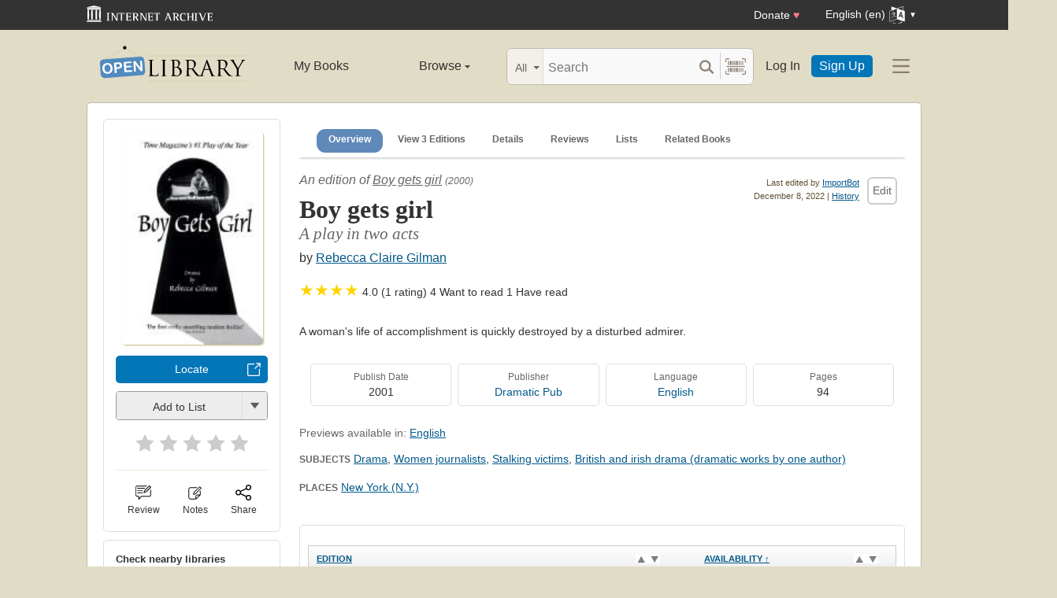

--- FILE ---
content_type: image/svg+xml
request_url: https://openlibrary.org/static/images/icons/barcode_scanner.svg
body_size: 2835
content:
<svg xmlns="http://www.w3.org/2000/svg" version="1.0" viewBox="160.9 208 435.2 341.1"><g fill="#8a7f71"><path d="M1894 5431 c-102 -25 -206 -111 -252 -209 l-27 -57 -3 -287 -3 -288 91 0 90 0 0 230 c0 127 5 252 11 280 13 59 46 103 100 130 35 18 60 20 299 20 l260 0 0 95 0 95 -267 -1 c-148 -1 -282 -4 -299 -8z" transform="matrix(.1 0 0 -.1 0 752)"/><path d="M5110 5345 l0 -95 255 0 c310 0 338 -7 386 -102 17 -34 19 -62 19 -298 l0 -260 95 0 95 0 0 264 c0 231 -2 272 -19 325 -36 116 -132 210 -250 245 -44 13 -105 16 -318 16 l-263 0 0 -95z" transform="matrix(.1 0 0 -.1 0 752)"/><path d="M2170 4445 l0 -425 95 0 95 0 0 425 0 425 -95 0 -95 0 0 -425z" transform="matrix(.1 0 0 -.1 0 752)"/><path d="M2550 4445 l0 -425 190 0 190 0 0 425 0 425 -190 0 -190 0 0 -425z" transform="matrix(.1 0 0 -.1 0 752)"/><path d="M3120 4445 l0 -425 95 0 95 0 0 425 0 425 -95 0 -95 0 0 -425z" transform="matrix(.1 0 0 -.1 0 752)"/><path d="M3500 4445 l0 -425 95 0 95 0 0 425 0 425 -95 0 -95 0 0 -425z" transform="matrix(.1 0 0 -.1 0 752)"/><path d="M3880 4445 l0 -425 190 0 190 0 0 425 0 425 -190 0 -190 0 0 -425z" transform="matrix(.1 0 0 -.1 0 752)"/><path d="M4450 4445 l0 -425 95 0 95 0 0 425 0 425 -95 0 -95 0 0 -425z" transform="matrix(.1 0 0 -.1 0 752)"/><path d="M4830 4445 l0 -426 93 3 92 3 3 423 2 422 -95 0 -95 0 0 -425z" transform="matrix(.1 0 0 -.1 0 752)"/><path d="M5200 4445 l0 -425 95 0 95 0 0 425 0 425 -95 0 -95 0 0 -425z" transform="matrix(.1 0 0 -.1 0 752)"/><path d="M1844 3818 c-51 -24 -62 -105 -19 -147 l25 -26 1936 0 1936 0 24 28 c34 40 32 90 -5 128 l-29 29 -1924 -1 c-1302 0 -1930 -4 -1944 -11z" transform="matrix(.1 0 0 -.1 0 752)"/><path d="M2170 3025 l0 -425 95 0 95 0 0 425 0 425 -95 0 -95 0 0 -425z" transform="matrix(.1 0 0 -.1 0 752)"/><path d="M2550 3025 l0 -425 190 0 190 0 0 425 0 425 -190 0 -190 0 0 -425z" transform="matrix(.1 0 0 -.1 0 752)"/><path d="M3120 3025 l0 -425 95 0 95 0 0 425 0 425 -95 0 -95 0 0 -425z" transform="matrix(.1 0 0 -.1 0 752)"/><path d="M3500 3025 l0 -425 95 0 95 0 0 425 0 425 -95 0 -95 0 0 -425z" transform="matrix(.1 0 0 -.1 0 752)"/><path d="M3880 3025 l0 -425 190 0 190 0 0 425 0 425 -190 0 -190 0 0 -425z" transform="matrix(.1 0 0 -.1 0 752)"/><path d="M4450 3025 l0 -425 95 0 95 0 0 425 0 425 -95 0 -95 0 0 -425z" transform="matrix(.1 0 0 -.1 0 752)"/><path d="M4830 3025 l0 -425 95 0 95 0 0 425 0 425 -95 0 -95 0 0 -425z" transform="matrix(.1 0 0 -.1 0 752)"/><path d="M5200 3025 l0 -425 95 0 95 0 0 425 0 425 -95 0 -95 0 0 -425z" transform="matrix(.1 0 0 -.1 0 752)"/><path d="M1612 2593 l3 -288 28 -57 c38 -77 107 -144 187 -182 l65 -31 283 -3 282 -3 0 95 0 95 -268 3 -269 3 -41 28 c-23 15 -52 46 -64 70 -22 40 -23 54 -26 300 l-3 257 -90 0 -90 0 3 -287z" transform="matrix(.1 0 0 -.1 0 752)"/><path d="M5770 2625 c0 -280 -3 -298 -59 -350 -52 -50 -75 -53 -348 -54 l-253 -1 0 -96 0 -95 278 3 c261 3 280 5 334 26 81 32 160 107 200 190 l33 66 3 283 3 283 -95 0 -96 0 0 -255z" transform="matrix(.1 0 0 -.1 0 752)"/></g></svg>